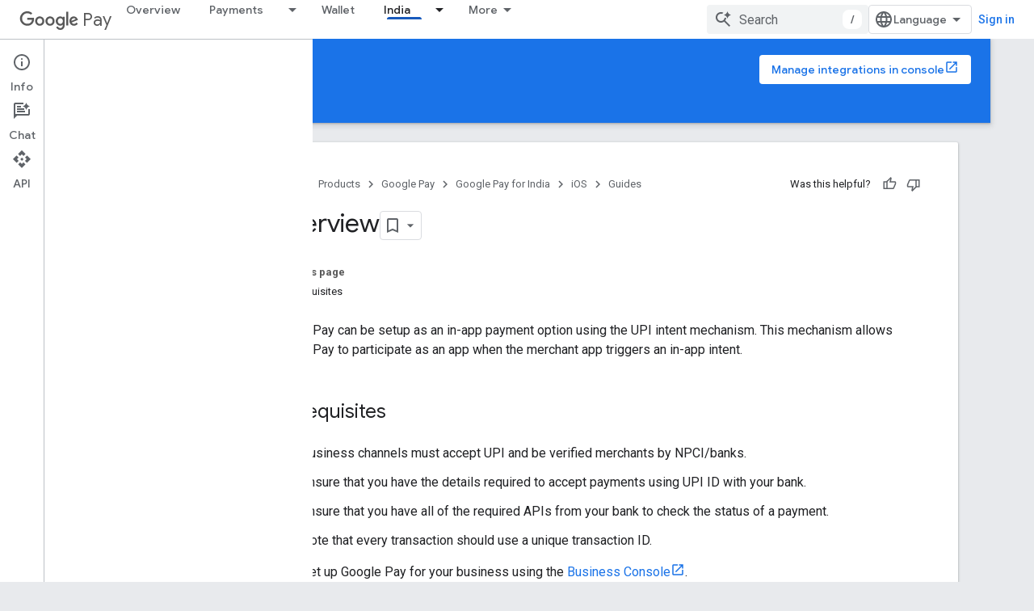

--- FILE ---
content_type: text/javascript
request_url: https://www.gstatic.com/devrel-devsite/prod/v3df8aae39978de8281d519c083a1ff09816fe422ab8f1bf9f8e360a62fb9949d/developers/js/devsite_devsite_tabs_module.js
body_size: -866
content:
(function(_ds){var window=this;try{customElements.define("devsite-tabs",_ds.tP)}catch(a){console.warn("devsite.app.customElement.DevsiteTabs",a)};})(_ds_www);
